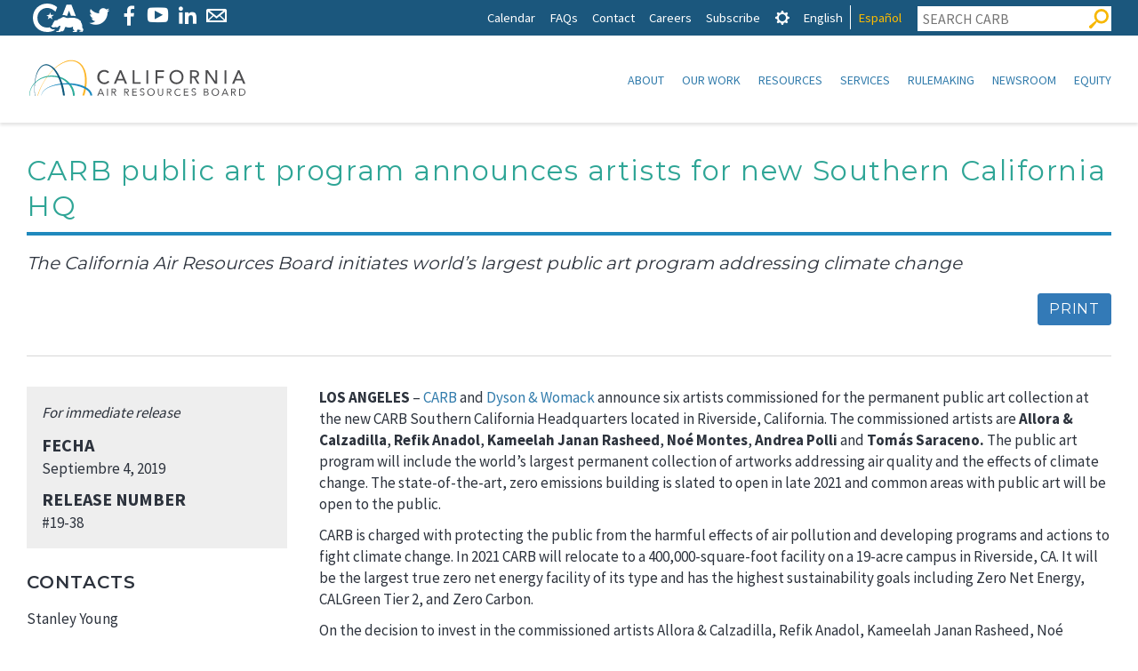

--- FILE ---
content_type: text/html; charset=UTF-8
request_url: https://ww2.arb.ca.gov/es/news/carb-public-art-program-announces-artists-new-southern-california-hq
body_size: 22856
content:

<!DOCTYPE html>
<html lang="es" dir="ltr" prefix="content: http://purl.org/rss/1.0/modules/content/  dc: http://purl.org/dc/terms/  foaf: http://xmlns.com/foaf/0.1/  og: http://ogp.me/ns#  rdfs: http://www.w3.org/2000/01/rdf-schema#  schema: http://schema.org/  sioc: http://rdfs.org/sioc/ns#  sioct: http://rdfs.org/sioc/types#  skos: http://www.w3.org/2004/02/skos/core#  xsd: http://www.w3.org/2001/XMLSchema# " class="no-js">
  <head>
    <meta charset="utf-8" />
<script async src="https://www.googletagmanager.com/gtag/js?id=G-7M1ZZPXDBL"></script>
<script>window.dataLayer = window.dataLayer || [];function gtag(){dataLayer.push(arguments)};gtag("js", new Date());gtag("set", "developer_id.dMDhkMT", true);gtag("config", "G-7M1ZZPXDBL", {"groups":"default","page_placeholder":"PLACEHOLDER_page_location"});gtag("config", "UA-19803621-1", {"groups":"default","anonymize_ip":true,"page_placeholder":"PLACEHOLDER_page_path"});</script>
<meta name="description" content="LOS ANGELES – CARB and Dyson &amp; Womack announce six artists commissioned for the permanent public art collection at the new CARB Southern California Headquarters located in Riverside, California." />
<meta name="Generator" content="Drupal 9 (https://www.drupal.org)" />
<meta name="MobileOptimized" content="width" />
<meta name="HandheldFriendly" content="true" />
<meta name="viewport" content="width=device-width, initial-scale=1.0" />
<meta property="Generator" content="Spam Master 2.64 - Real-time Protection With Firewall Security at spammaster.org." />
<meta http-equiv="x-ua-compatible" content="ie=edge" /><script type="text/javascript">(window.NREUM||(NREUM={})).init={ajax:{deny_list:["bam.nr-data.net"]},feature_flags:["soft_nav"]};(window.NREUM||(NREUM={})).loader_config={licenseKey:"NRJS-1472e90b818d916df3c",applicationID:"1725952702",browserID:"1834940457"};;/*! For license information please see nr-loader-rum-1.308.0.min.js.LICENSE.txt */
(()=>{var e,t,r={163:(e,t,r)=>{"use strict";r.d(t,{j:()=>E});var n=r(384),i=r(1741);var a=r(2555);r(860).K7.genericEvents;const s="experimental.resources",o="register",c=e=>{if(!e||"string"!=typeof e)return!1;try{document.createDocumentFragment().querySelector(e)}catch{return!1}return!0};var d=r(2614),u=r(944),l=r(8122);const f="[data-nr-mask]",g=e=>(0,l.a)(e,(()=>{const e={feature_flags:[],experimental:{allow_registered_children:!1,resources:!1},mask_selector:"*",block_selector:"[data-nr-block]",mask_input_options:{color:!1,date:!1,"datetime-local":!1,email:!1,month:!1,number:!1,range:!1,search:!1,tel:!1,text:!1,time:!1,url:!1,week:!1,textarea:!1,select:!1,password:!0}};return{ajax:{deny_list:void 0,block_internal:!0,enabled:!0,autoStart:!0},api:{get allow_registered_children(){return e.feature_flags.includes(o)||e.experimental.allow_registered_children},set allow_registered_children(t){e.experimental.allow_registered_children=t},duplicate_registered_data:!1},browser_consent_mode:{enabled:!1},distributed_tracing:{enabled:void 0,exclude_newrelic_header:void 0,cors_use_newrelic_header:void 0,cors_use_tracecontext_headers:void 0,allowed_origins:void 0},get feature_flags(){return e.feature_flags},set feature_flags(t){e.feature_flags=t},generic_events:{enabled:!0,autoStart:!0},harvest:{interval:30},jserrors:{enabled:!0,autoStart:!0},logging:{enabled:!0,autoStart:!0},metrics:{enabled:!0,autoStart:!0},obfuscate:void 0,page_action:{enabled:!0},page_view_event:{enabled:!0,autoStart:!0},page_view_timing:{enabled:!0,autoStart:!0},performance:{capture_marks:!1,capture_measures:!1,capture_detail:!0,resources:{get enabled(){return e.feature_flags.includes(s)||e.experimental.resources},set enabled(t){e.experimental.resources=t},asset_types:[],first_party_domains:[],ignore_newrelic:!0}},privacy:{cookies_enabled:!0},proxy:{assets:void 0,beacon:void 0},session:{expiresMs:d.wk,inactiveMs:d.BB},session_replay:{autoStart:!0,enabled:!1,preload:!1,sampling_rate:10,error_sampling_rate:100,collect_fonts:!1,inline_images:!1,fix_stylesheets:!0,mask_all_inputs:!0,get mask_text_selector(){return e.mask_selector},set mask_text_selector(t){c(t)?e.mask_selector="".concat(t,",").concat(f):""===t||null===t?e.mask_selector=f:(0,u.R)(5,t)},get block_class(){return"nr-block"},get ignore_class(){return"nr-ignore"},get mask_text_class(){return"nr-mask"},get block_selector(){return e.block_selector},set block_selector(t){c(t)?e.block_selector+=",".concat(t):""!==t&&(0,u.R)(6,t)},get mask_input_options(){return e.mask_input_options},set mask_input_options(t){t&&"object"==typeof t?e.mask_input_options={...t,password:!0}:(0,u.R)(7,t)}},session_trace:{enabled:!0,autoStart:!0},soft_navigations:{enabled:!0,autoStart:!0},spa:{enabled:!0,autoStart:!0},ssl:void 0,user_actions:{enabled:!0,elementAttributes:["id","className","tagName","type"]}}})());var p=r(6154),m=r(9324);let h=0;const v={buildEnv:m.F3,distMethod:m.Xs,version:m.xv,originTime:p.WN},b={consented:!1},y={appMetadata:{},get consented(){return this.session?.state?.consent||b.consented},set consented(e){b.consented=e},customTransaction:void 0,denyList:void 0,disabled:!1,harvester:void 0,isolatedBacklog:!1,isRecording:!1,loaderType:void 0,maxBytes:3e4,obfuscator:void 0,onerror:void 0,ptid:void 0,releaseIds:{},session:void 0,timeKeeper:void 0,registeredEntities:[],jsAttributesMetadata:{bytes:0},get harvestCount(){return++h}},_=e=>{const t=(0,l.a)(e,y),r=Object.keys(v).reduce((e,t)=>(e[t]={value:v[t],writable:!1,configurable:!0,enumerable:!0},e),{});return Object.defineProperties(t,r)};var w=r(5701);const x=e=>{const t=e.startsWith("http");e+="/",r.p=t?e:"https://"+e};var R=r(7836),k=r(3241);const A={accountID:void 0,trustKey:void 0,agentID:void 0,licenseKey:void 0,applicationID:void 0,xpid:void 0},S=e=>(0,l.a)(e,A),T=new Set;function E(e,t={},r,s){let{init:o,info:c,loader_config:d,runtime:u={},exposed:l=!0}=t;if(!c){const e=(0,n.pV)();o=e.init,c=e.info,d=e.loader_config}e.init=g(o||{}),e.loader_config=S(d||{}),c.jsAttributes??={},p.bv&&(c.jsAttributes.isWorker=!0),e.info=(0,a.D)(c);const f=e.init,m=[c.beacon,c.errorBeacon];T.has(e.agentIdentifier)||(f.proxy.assets&&(x(f.proxy.assets),m.push(f.proxy.assets)),f.proxy.beacon&&m.push(f.proxy.beacon),e.beacons=[...m],function(e){const t=(0,n.pV)();Object.getOwnPropertyNames(i.W.prototype).forEach(r=>{const n=i.W.prototype[r];if("function"!=typeof n||"constructor"===n)return;let a=t[r];e[r]&&!1!==e.exposed&&"micro-agent"!==e.runtime?.loaderType&&(t[r]=(...t)=>{const n=e[r](...t);return a?a(...t):n})})}(e),(0,n.US)("activatedFeatures",w.B)),u.denyList=[...f.ajax.deny_list||[],...f.ajax.block_internal?m:[]],u.ptid=e.agentIdentifier,u.loaderType=r,e.runtime=_(u),T.has(e.agentIdentifier)||(e.ee=R.ee.get(e.agentIdentifier),e.exposed=l,(0,k.W)({agentIdentifier:e.agentIdentifier,drained:!!w.B?.[e.agentIdentifier],type:"lifecycle",name:"initialize",feature:void 0,data:e.config})),T.add(e.agentIdentifier)}},384:(e,t,r)=>{"use strict";r.d(t,{NT:()=>s,US:()=>u,Zm:()=>o,bQ:()=>d,dV:()=>c,pV:()=>l});var n=r(6154),i=r(1863),a=r(1910);const s={beacon:"bam.nr-data.net",errorBeacon:"bam.nr-data.net"};function o(){return n.gm.NREUM||(n.gm.NREUM={}),void 0===n.gm.newrelic&&(n.gm.newrelic=n.gm.NREUM),n.gm.NREUM}function c(){let e=o();return e.o||(e.o={ST:n.gm.setTimeout,SI:n.gm.setImmediate||n.gm.setInterval,CT:n.gm.clearTimeout,XHR:n.gm.XMLHttpRequest,REQ:n.gm.Request,EV:n.gm.Event,PR:n.gm.Promise,MO:n.gm.MutationObserver,FETCH:n.gm.fetch,WS:n.gm.WebSocket},(0,a.i)(...Object.values(e.o))),e}function d(e,t){let r=o();r.initializedAgents??={},t.initializedAt={ms:(0,i.t)(),date:new Date},r.initializedAgents[e]=t}function u(e,t){o()[e]=t}function l(){return function(){let e=o();const t=e.info||{};e.info={beacon:s.beacon,errorBeacon:s.errorBeacon,...t}}(),function(){let e=o();const t=e.init||{};e.init={...t}}(),c(),function(){let e=o();const t=e.loader_config||{};e.loader_config={...t}}(),o()}},782:(e,t,r)=>{"use strict";r.d(t,{T:()=>n});const n=r(860).K7.pageViewTiming},860:(e,t,r)=>{"use strict";r.d(t,{$J:()=>u,K7:()=>c,P3:()=>d,XX:()=>i,Yy:()=>o,df:()=>a,qY:()=>n,v4:()=>s});const n="events",i="jserrors",a="browser/blobs",s="rum",o="browser/logs",c={ajax:"ajax",genericEvents:"generic_events",jserrors:i,logging:"logging",metrics:"metrics",pageAction:"page_action",pageViewEvent:"page_view_event",pageViewTiming:"page_view_timing",sessionReplay:"session_replay",sessionTrace:"session_trace",softNav:"soft_navigations",spa:"spa"},d={[c.pageViewEvent]:1,[c.pageViewTiming]:2,[c.metrics]:3,[c.jserrors]:4,[c.spa]:5,[c.ajax]:6,[c.sessionTrace]:7,[c.softNav]:8,[c.sessionReplay]:9,[c.logging]:10,[c.genericEvents]:11},u={[c.pageViewEvent]:s,[c.pageViewTiming]:n,[c.ajax]:n,[c.spa]:n,[c.softNav]:n,[c.metrics]:i,[c.jserrors]:i,[c.sessionTrace]:a,[c.sessionReplay]:a,[c.logging]:o,[c.genericEvents]:"ins"}},944:(e,t,r)=>{"use strict";r.d(t,{R:()=>i});var n=r(3241);function i(e,t){"function"==typeof console.debug&&(console.debug("New Relic Warning: https://github.com/newrelic/newrelic-browser-agent/blob/main/docs/warning-codes.md#".concat(e),t),(0,n.W)({agentIdentifier:null,drained:null,type:"data",name:"warn",feature:"warn",data:{code:e,secondary:t}}))}},1687:(e,t,r)=>{"use strict";r.d(t,{Ak:()=>d,Ze:()=>f,x3:()=>u});var n=r(3241),i=r(7836),a=r(3606),s=r(860),o=r(2646);const c={};function d(e,t){const r={staged:!1,priority:s.P3[t]||0};l(e),c[e].get(t)||c[e].set(t,r)}function u(e,t){e&&c[e]&&(c[e].get(t)&&c[e].delete(t),p(e,t,!1),c[e].size&&g(e))}function l(e){if(!e)throw new Error("agentIdentifier required");c[e]||(c[e]=new Map)}function f(e="",t="feature",r=!1){if(l(e),!e||!c[e].get(t)||r)return p(e,t);c[e].get(t).staged=!0,g(e)}function g(e){const t=Array.from(c[e]);t.every(([e,t])=>t.staged)&&(t.sort((e,t)=>e[1].priority-t[1].priority),t.forEach(([t])=>{c[e].delete(t),p(e,t)}))}function p(e,t,r=!0){const s=e?i.ee.get(e):i.ee,c=a.i.handlers;if(!s.aborted&&s.backlog&&c){if((0,n.W)({agentIdentifier:e,type:"lifecycle",name:"drain",feature:t}),r){const e=s.backlog[t],r=c[t];if(r){for(let t=0;e&&t<e.length;++t)m(e[t],r);Object.entries(r).forEach(([e,t])=>{Object.values(t||{}).forEach(t=>{t[0]?.on&&t[0]?.context()instanceof o.y&&t[0].on(e,t[1])})})}}s.isolatedBacklog||delete c[t],s.backlog[t]=null,s.emit("drain-"+t,[])}}function m(e,t){var r=e[1];Object.values(t[r]||{}).forEach(t=>{var r=e[0];if(t[0]===r){var n=t[1],i=e[3],a=e[2];n.apply(i,a)}})}},1738:(e,t,r)=>{"use strict";r.d(t,{U:()=>g,Y:()=>f});var n=r(3241),i=r(9908),a=r(1863),s=r(944),o=r(5701),c=r(3969),d=r(8362),u=r(860),l=r(4261);function f(e,t,r,a){const f=a||r;!f||f[e]&&f[e]!==d.d.prototype[e]||(f[e]=function(){(0,i.p)(c.xV,["API/"+e+"/called"],void 0,u.K7.metrics,r.ee),(0,n.W)({agentIdentifier:r.agentIdentifier,drained:!!o.B?.[r.agentIdentifier],type:"data",name:"api",feature:l.Pl+e,data:{}});try{return t.apply(this,arguments)}catch(e){(0,s.R)(23,e)}})}function g(e,t,r,n,s){const o=e.info;null===r?delete o.jsAttributes[t]:o.jsAttributes[t]=r,(s||null===r)&&(0,i.p)(l.Pl+n,[(0,a.t)(),t,r],void 0,"session",e.ee)}},1741:(e,t,r)=>{"use strict";r.d(t,{W:()=>a});var n=r(944),i=r(4261);class a{#e(e,...t){if(this[e]!==a.prototype[e])return this[e](...t);(0,n.R)(35,e)}addPageAction(e,t){return this.#e(i.hG,e,t)}register(e){return this.#e(i.eY,e)}recordCustomEvent(e,t){return this.#e(i.fF,e,t)}setPageViewName(e,t){return this.#e(i.Fw,e,t)}setCustomAttribute(e,t,r){return this.#e(i.cD,e,t,r)}noticeError(e,t){return this.#e(i.o5,e,t)}setUserId(e,t=!1){return this.#e(i.Dl,e,t)}setApplicationVersion(e){return this.#e(i.nb,e)}setErrorHandler(e){return this.#e(i.bt,e)}addRelease(e,t){return this.#e(i.k6,e,t)}log(e,t){return this.#e(i.$9,e,t)}start(){return this.#e(i.d3)}finished(e){return this.#e(i.BL,e)}recordReplay(){return this.#e(i.CH)}pauseReplay(){return this.#e(i.Tb)}addToTrace(e){return this.#e(i.U2,e)}setCurrentRouteName(e){return this.#e(i.PA,e)}interaction(e){return this.#e(i.dT,e)}wrapLogger(e,t,r){return this.#e(i.Wb,e,t,r)}measure(e,t){return this.#e(i.V1,e,t)}consent(e){return this.#e(i.Pv,e)}}},1863:(e,t,r)=>{"use strict";function n(){return Math.floor(performance.now())}r.d(t,{t:()=>n})},1910:(e,t,r)=>{"use strict";r.d(t,{i:()=>a});var n=r(944);const i=new Map;function a(...e){return e.every(e=>{if(i.has(e))return i.get(e);const t="function"==typeof e?e.toString():"",r=t.includes("[native code]"),a=t.includes("nrWrapper");return r||a||(0,n.R)(64,e?.name||t),i.set(e,r),r})}},2555:(e,t,r)=>{"use strict";r.d(t,{D:()=>o,f:()=>s});var n=r(384),i=r(8122);const a={beacon:n.NT.beacon,errorBeacon:n.NT.errorBeacon,licenseKey:void 0,applicationID:void 0,sa:void 0,queueTime:void 0,applicationTime:void 0,ttGuid:void 0,user:void 0,account:void 0,product:void 0,extra:void 0,jsAttributes:{},userAttributes:void 0,atts:void 0,transactionName:void 0,tNamePlain:void 0};function s(e){try{return!!e.licenseKey&&!!e.errorBeacon&&!!e.applicationID}catch(e){return!1}}const o=e=>(0,i.a)(e,a)},2614:(e,t,r)=>{"use strict";r.d(t,{BB:()=>s,H3:()=>n,g:()=>d,iL:()=>c,tS:()=>o,uh:()=>i,wk:()=>a});const n="NRBA",i="SESSION",a=144e5,s=18e5,o={STARTED:"session-started",PAUSE:"session-pause",RESET:"session-reset",RESUME:"session-resume",UPDATE:"session-update"},c={SAME_TAB:"same-tab",CROSS_TAB:"cross-tab"},d={OFF:0,FULL:1,ERROR:2}},2646:(e,t,r)=>{"use strict";r.d(t,{y:()=>n});class n{constructor(e){this.contextId=e}}},2843:(e,t,r)=>{"use strict";r.d(t,{G:()=>a,u:()=>i});var n=r(3878);function i(e,t=!1,r,i){(0,n.DD)("visibilitychange",function(){if(t)return void("hidden"===document.visibilityState&&e());e(document.visibilityState)},r,i)}function a(e,t,r){(0,n.sp)("pagehide",e,t,r)}},3241:(e,t,r)=>{"use strict";r.d(t,{W:()=>a});var n=r(6154);const i="newrelic";function a(e={}){try{n.gm.dispatchEvent(new CustomEvent(i,{detail:e}))}catch(e){}}},3606:(e,t,r)=>{"use strict";r.d(t,{i:()=>a});var n=r(9908);a.on=s;var i=a.handlers={};function a(e,t,r,a){s(a||n.d,i,e,t,r)}function s(e,t,r,i,a){a||(a="feature"),e||(e=n.d);var s=t[a]=t[a]||{};(s[r]=s[r]||[]).push([e,i])}},3878:(e,t,r)=>{"use strict";function n(e,t){return{capture:e,passive:!1,signal:t}}function i(e,t,r=!1,i){window.addEventListener(e,t,n(r,i))}function a(e,t,r=!1,i){document.addEventListener(e,t,n(r,i))}r.d(t,{DD:()=>a,jT:()=>n,sp:()=>i})},3969:(e,t,r)=>{"use strict";r.d(t,{TZ:()=>n,XG:()=>o,rs:()=>i,xV:()=>s,z_:()=>a});const n=r(860).K7.metrics,i="sm",a="cm",s="storeSupportabilityMetrics",o="storeEventMetrics"},4234:(e,t,r)=>{"use strict";r.d(t,{W:()=>a});var n=r(7836),i=r(1687);class a{constructor(e,t){this.agentIdentifier=e,this.ee=n.ee.get(e),this.featureName=t,this.blocked=!1}deregisterDrain(){(0,i.x3)(this.agentIdentifier,this.featureName)}}},4261:(e,t,r)=>{"use strict";r.d(t,{$9:()=>d,BL:()=>o,CH:()=>g,Dl:()=>_,Fw:()=>y,PA:()=>h,Pl:()=>n,Pv:()=>k,Tb:()=>l,U2:()=>a,V1:()=>R,Wb:()=>x,bt:()=>b,cD:()=>v,d3:()=>w,dT:()=>c,eY:()=>p,fF:()=>f,hG:()=>i,k6:()=>s,nb:()=>m,o5:()=>u});const n="api-",i="addPageAction",a="addToTrace",s="addRelease",o="finished",c="interaction",d="log",u="noticeError",l="pauseReplay",f="recordCustomEvent",g="recordReplay",p="register",m="setApplicationVersion",h="setCurrentRouteName",v="setCustomAttribute",b="setErrorHandler",y="setPageViewName",_="setUserId",w="start",x="wrapLogger",R="measure",k="consent"},5289:(e,t,r)=>{"use strict";r.d(t,{GG:()=>s,Qr:()=>c,sB:()=>o});var n=r(3878),i=r(6389);function a(){return"undefined"==typeof document||"complete"===document.readyState}function s(e,t){if(a())return e();const r=(0,i.J)(e),s=setInterval(()=>{a()&&(clearInterval(s),r())},500);(0,n.sp)("load",r,t)}function o(e){if(a())return e();(0,n.DD)("DOMContentLoaded",e)}function c(e){if(a())return e();(0,n.sp)("popstate",e)}},5607:(e,t,r)=>{"use strict";r.d(t,{W:()=>n});const n=(0,r(9566).bz)()},5701:(e,t,r)=>{"use strict";r.d(t,{B:()=>a,t:()=>s});var n=r(3241);const i=new Set,a={};function s(e,t){const r=t.agentIdentifier;a[r]??={},e&&"object"==typeof e&&(i.has(r)||(t.ee.emit("rumresp",[e]),a[r]=e,i.add(r),(0,n.W)({agentIdentifier:r,loaded:!0,drained:!0,type:"lifecycle",name:"load",feature:void 0,data:e})))}},6154:(e,t,r)=>{"use strict";r.d(t,{OF:()=>c,RI:()=>i,WN:()=>u,bv:()=>a,eN:()=>l,gm:()=>s,mw:()=>o,sb:()=>d});var n=r(1863);const i="undefined"!=typeof window&&!!window.document,a="undefined"!=typeof WorkerGlobalScope&&("undefined"!=typeof self&&self instanceof WorkerGlobalScope&&self.navigator instanceof WorkerNavigator||"undefined"!=typeof globalThis&&globalThis instanceof WorkerGlobalScope&&globalThis.navigator instanceof WorkerNavigator),s=i?window:"undefined"!=typeof WorkerGlobalScope&&("undefined"!=typeof self&&self instanceof WorkerGlobalScope&&self||"undefined"!=typeof globalThis&&globalThis instanceof WorkerGlobalScope&&globalThis),o=Boolean("hidden"===s?.document?.visibilityState),c=/iPad|iPhone|iPod/.test(s.navigator?.userAgent),d=c&&"undefined"==typeof SharedWorker,u=((()=>{const e=s.navigator?.userAgent?.match(/Firefox[/\s](\d+\.\d+)/);Array.isArray(e)&&e.length>=2&&e[1]})(),Date.now()-(0,n.t)()),l=()=>"undefined"!=typeof PerformanceNavigationTiming&&s?.performance?.getEntriesByType("navigation")?.[0]?.responseStart},6389:(e,t,r)=>{"use strict";function n(e,t=500,r={}){const n=r?.leading||!1;let i;return(...r)=>{n&&void 0===i&&(e.apply(this,r),i=setTimeout(()=>{i=clearTimeout(i)},t)),n||(clearTimeout(i),i=setTimeout(()=>{e.apply(this,r)},t))}}function i(e){let t=!1;return(...r)=>{t||(t=!0,e.apply(this,r))}}r.d(t,{J:()=>i,s:()=>n})},6630:(e,t,r)=>{"use strict";r.d(t,{T:()=>n});const n=r(860).K7.pageViewEvent},7699:(e,t,r)=>{"use strict";r.d(t,{It:()=>a,KC:()=>o,No:()=>i,qh:()=>s});var n=r(860);const i=16e3,a=1e6,s="SESSION_ERROR",o={[n.K7.logging]:!0,[n.K7.genericEvents]:!1,[n.K7.jserrors]:!1,[n.K7.ajax]:!1}},7836:(e,t,r)=>{"use strict";r.d(t,{P:()=>o,ee:()=>c});var n=r(384),i=r(8990),a=r(2646),s=r(5607);const o="nr@context:".concat(s.W),c=function e(t,r){var n={},s={},u={},l=!1;try{l=16===r.length&&d.initializedAgents?.[r]?.runtime.isolatedBacklog}catch(e){}var f={on:p,addEventListener:p,removeEventListener:function(e,t){var r=n[e];if(!r)return;for(var i=0;i<r.length;i++)r[i]===t&&r.splice(i,1)},emit:function(e,r,n,i,a){!1!==a&&(a=!0);if(c.aborted&&!i)return;t&&a&&t.emit(e,r,n);var o=g(n);m(e).forEach(e=>{e.apply(o,r)});var d=v()[s[e]];d&&d.push([f,e,r,o]);return o},get:h,listeners:m,context:g,buffer:function(e,t){const r=v();if(t=t||"feature",f.aborted)return;Object.entries(e||{}).forEach(([e,n])=>{s[n]=t,t in r||(r[t]=[])})},abort:function(){f._aborted=!0,Object.keys(f.backlog).forEach(e=>{delete f.backlog[e]})},isBuffering:function(e){return!!v()[s[e]]},debugId:r,backlog:l?{}:t&&"object"==typeof t.backlog?t.backlog:{},isolatedBacklog:l};return Object.defineProperty(f,"aborted",{get:()=>{let e=f._aborted||!1;return e||(t&&(e=t.aborted),e)}}),f;function g(e){return e&&e instanceof a.y?e:e?(0,i.I)(e,o,()=>new a.y(o)):new a.y(o)}function p(e,t){n[e]=m(e).concat(t)}function m(e){return n[e]||[]}function h(t){return u[t]=u[t]||e(f,t)}function v(){return f.backlog}}(void 0,"globalEE"),d=(0,n.Zm)();d.ee||(d.ee=c)},8122:(e,t,r)=>{"use strict";r.d(t,{a:()=>i});var n=r(944);function i(e,t){try{if(!e||"object"!=typeof e)return(0,n.R)(3);if(!t||"object"!=typeof t)return(0,n.R)(4);const r=Object.create(Object.getPrototypeOf(t),Object.getOwnPropertyDescriptors(t)),a=0===Object.keys(r).length?e:r;for(let s in a)if(void 0!==e[s])try{if(null===e[s]){r[s]=null;continue}Array.isArray(e[s])&&Array.isArray(t[s])?r[s]=Array.from(new Set([...e[s],...t[s]])):"object"==typeof e[s]&&"object"==typeof t[s]?r[s]=i(e[s],t[s]):r[s]=e[s]}catch(e){r[s]||(0,n.R)(1,e)}return r}catch(e){(0,n.R)(2,e)}}},8362:(e,t,r)=>{"use strict";r.d(t,{d:()=>a});var n=r(9566),i=r(1741);class a extends i.W{agentIdentifier=(0,n.LA)(16)}},8374:(e,t,r)=>{r.nc=(()=>{try{return document?.currentScript?.nonce}catch(e){}return""})()},8990:(e,t,r)=>{"use strict";r.d(t,{I:()=>i});var n=Object.prototype.hasOwnProperty;function i(e,t,r){if(n.call(e,t))return e[t];var i=r();if(Object.defineProperty&&Object.keys)try{return Object.defineProperty(e,t,{value:i,writable:!0,enumerable:!1}),i}catch(e){}return e[t]=i,i}},9324:(e,t,r)=>{"use strict";r.d(t,{F3:()=>i,Xs:()=>a,xv:()=>n});const n="1.308.0",i="PROD",a="CDN"},9566:(e,t,r)=>{"use strict";r.d(t,{LA:()=>o,bz:()=>s});var n=r(6154);const i="xxxxxxxx-xxxx-4xxx-yxxx-xxxxxxxxxxxx";function a(e,t){return e?15&e[t]:16*Math.random()|0}function s(){const e=n.gm?.crypto||n.gm?.msCrypto;let t,r=0;return e&&e.getRandomValues&&(t=e.getRandomValues(new Uint8Array(30))),i.split("").map(e=>"x"===e?a(t,r++).toString(16):"y"===e?(3&a()|8).toString(16):e).join("")}function o(e){const t=n.gm?.crypto||n.gm?.msCrypto;let r,i=0;t&&t.getRandomValues&&(r=t.getRandomValues(new Uint8Array(e)));const s=[];for(var o=0;o<e;o++)s.push(a(r,i++).toString(16));return s.join("")}},9908:(e,t,r)=>{"use strict";r.d(t,{d:()=>n,p:()=>i});var n=r(7836).ee.get("handle");function i(e,t,r,i,a){a?(a.buffer([e],i),a.emit(e,t,r)):(n.buffer([e],i),n.emit(e,t,r))}}},n={};function i(e){var t=n[e];if(void 0!==t)return t.exports;var a=n[e]={exports:{}};return r[e](a,a.exports,i),a.exports}i.m=r,i.d=(e,t)=>{for(var r in t)i.o(t,r)&&!i.o(e,r)&&Object.defineProperty(e,r,{enumerable:!0,get:t[r]})},i.f={},i.e=e=>Promise.all(Object.keys(i.f).reduce((t,r)=>(i.f[r](e,t),t),[])),i.u=e=>"nr-rum-1.308.0.min.js",i.o=(e,t)=>Object.prototype.hasOwnProperty.call(e,t),e={},t="NRBA-1.308.0.PROD:",i.l=(r,n,a,s)=>{if(e[r])e[r].push(n);else{var o,c;if(void 0!==a)for(var d=document.getElementsByTagName("script"),u=0;u<d.length;u++){var l=d[u];if(l.getAttribute("src")==r||l.getAttribute("data-webpack")==t+a){o=l;break}}if(!o){c=!0;var f={296:"sha512-+MIMDsOcckGXa1EdWHqFNv7P+JUkd5kQwCBr3KE6uCvnsBNUrdSt4a/3/L4j4TxtnaMNjHpza2/erNQbpacJQA=="};(o=document.createElement("script")).charset="utf-8",i.nc&&o.setAttribute("nonce",i.nc),o.setAttribute("data-webpack",t+a),o.src=r,0!==o.src.indexOf(window.location.origin+"/")&&(o.crossOrigin="anonymous"),f[s]&&(o.integrity=f[s])}e[r]=[n];var g=(t,n)=>{o.onerror=o.onload=null,clearTimeout(p);var i=e[r];if(delete e[r],o.parentNode&&o.parentNode.removeChild(o),i&&i.forEach(e=>e(n)),t)return t(n)},p=setTimeout(g.bind(null,void 0,{type:"timeout",target:o}),12e4);o.onerror=g.bind(null,o.onerror),o.onload=g.bind(null,o.onload),c&&document.head.appendChild(o)}},i.r=e=>{"undefined"!=typeof Symbol&&Symbol.toStringTag&&Object.defineProperty(e,Symbol.toStringTag,{value:"Module"}),Object.defineProperty(e,"__esModule",{value:!0})},i.p="https://js-agent.newrelic.com/",(()=>{var e={374:0,840:0};i.f.j=(t,r)=>{var n=i.o(e,t)?e[t]:void 0;if(0!==n)if(n)r.push(n[2]);else{var a=new Promise((r,i)=>n=e[t]=[r,i]);r.push(n[2]=a);var s=i.p+i.u(t),o=new Error;i.l(s,r=>{if(i.o(e,t)&&(0!==(n=e[t])&&(e[t]=void 0),n)){var a=r&&("load"===r.type?"missing":r.type),s=r&&r.target&&r.target.src;o.message="Loading chunk "+t+" failed: ("+a+": "+s+")",o.name="ChunkLoadError",o.type=a,o.request=s,n[1](o)}},"chunk-"+t,t)}};var t=(t,r)=>{var n,a,[s,o,c]=r,d=0;if(s.some(t=>0!==e[t])){for(n in o)i.o(o,n)&&(i.m[n]=o[n]);if(c)c(i)}for(t&&t(r);d<s.length;d++)a=s[d],i.o(e,a)&&e[a]&&e[a][0](),e[a]=0},r=self["webpackChunk:NRBA-1.308.0.PROD"]=self["webpackChunk:NRBA-1.308.0.PROD"]||[];r.forEach(t.bind(null,0)),r.push=t.bind(null,r.push.bind(r))})(),(()=>{"use strict";i(8374);var e=i(8362),t=i(860);const r=Object.values(t.K7);var n=i(163);var a=i(9908),s=i(1863),o=i(4261),c=i(1738);var d=i(1687),u=i(4234),l=i(5289),f=i(6154),g=i(944),p=i(384);const m=e=>f.RI&&!0===e?.privacy.cookies_enabled;function h(e){return!!(0,p.dV)().o.MO&&m(e)&&!0===e?.session_trace.enabled}var v=i(6389),b=i(7699);class y extends u.W{constructor(e,t){super(e.agentIdentifier,t),this.agentRef=e,this.abortHandler=void 0,this.featAggregate=void 0,this.loadedSuccessfully=void 0,this.onAggregateImported=new Promise(e=>{this.loadedSuccessfully=e}),this.deferred=Promise.resolve(),!1===e.init[this.featureName].autoStart?this.deferred=new Promise((t,r)=>{this.ee.on("manual-start-all",(0,v.J)(()=>{(0,d.Ak)(e.agentIdentifier,this.featureName),t()}))}):(0,d.Ak)(e.agentIdentifier,t)}importAggregator(e,t,r={}){if(this.featAggregate)return;const n=async()=>{let n;await this.deferred;try{if(m(e.init)){const{setupAgentSession:t}=await i.e(296).then(i.bind(i,3305));n=t(e)}}catch(e){(0,g.R)(20,e),this.ee.emit("internal-error",[e]),(0,a.p)(b.qh,[e],void 0,this.featureName,this.ee)}try{if(!this.#t(this.featureName,n,e.init))return(0,d.Ze)(this.agentIdentifier,this.featureName),void this.loadedSuccessfully(!1);const{Aggregate:i}=await t();this.featAggregate=new i(e,r),e.runtime.harvester.initializedAggregates.push(this.featAggregate),this.loadedSuccessfully(!0)}catch(e){(0,g.R)(34,e),this.abortHandler?.(),(0,d.Ze)(this.agentIdentifier,this.featureName,!0),this.loadedSuccessfully(!1),this.ee&&this.ee.abort()}};f.RI?(0,l.GG)(()=>n(),!0):n()}#t(e,r,n){if(this.blocked)return!1;switch(e){case t.K7.sessionReplay:return h(n)&&!!r;case t.K7.sessionTrace:return!!r;default:return!0}}}var _=i(6630),w=i(2614),x=i(3241);class R extends y{static featureName=_.T;constructor(e){var t;super(e,_.T),this.setupInspectionEvents(e.agentIdentifier),t=e,(0,c.Y)(o.Fw,function(e,r){"string"==typeof e&&("/"!==e.charAt(0)&&(e="/"+e),t.runtime.customTransaction=(r||"http://custom.transaction")+e,(0,a.p)(o.Pl+o.Fw,[(0,s.t)()],void 0,void 0,t.ee))},t),this.importAggregator(e,()=>i.e(296).then(i.bind(i,3943)))}setupInspectionEvents(e){const t=(t,r)=>{t&&(0,x.W)({agentIdentifier:e,timeStamp:t.timeStamp,loaded:"complete"===t.target.readyState,type:"window",name:r,data:t.target.location+""})};(0,l.sB)(e=>{t(e,"DOMContentLoaded")}),(0,l.GG)(e=>{t(e,"load")}),(0,l.Qr)(e=>{t(e,"navigate")}),this.ee.on(w.tS.UPDATE,(t,r)=>{(0,x.W)({agentIdentifier:e,type:"lifecycle",name:"session",data:r})})}}class k extends e.d{constructor(e){var t;(super(),f.gm)?(this.features={},(0,p.bQ)(this.agentIdentifier,this),this.desiredFeatures=new Set(e.features||[]),this.desiredFeatures.add(R),(0,n.j)(this,e,e.loaderType||"agent"),t=this,(0,c.Y)(o.cD,function(e,r,n=!1){if("string"==typeof e){if(["string","number","boolean"].includes(typeof r)||null===r)return(0,c.U)(t,e,r,o.cD,n);(0,g.R)(40,typeof r)}else(0,g.R)(39,typeof e)},t),function(e){(0,c.Y)(o.Dl,function(t,r=!1){if("string"!=typeof t&&null!==t)return void(0,g.R)(41,typeof t);const n=e.info.jsAttributes["enduser.id"];r&&null!=n&&n!==t?(0,a.p)(o.Pl+"setUserIdAndResetSession",[t],void 0,"session",e.ee):(0,c.U)(e,"enduser.id",t,o.Dl,!0)},e)}(this),function(e){(0,c.Y)(o.nb,function(t){if("string"==typeof t||null===t)return(0,c.U)(e,"application.version",t,o.nb,!1);(0,g.R)(42,typeof t)},e)}(this),function(e){(0,c.Y)(o.d3,function(){e.ee.emit("manual-start-all")},e)}(this),function(e){(0,c.Y)(o.Pv,function(t=!0){if("boolean"==typeof t){if((0,a.p)(o.Pl+o.Pv,[t],void 0,"session",e.ee),e.runtime.consented=t,t){const t=e.features.page_view_event;t.onAggregateImported.then(e=>{const r=t.featAggregate;e&&!r.sentRum&&r.sendRum()})}}else(0,g.R)(65,typeof t)},e)}(this),this.run()):(0,g.R)(21)}get config(){return{info:this.info,init:this.init,loader_config:this.loader_config,runtime:this.runtime}}get api(){return this}run(){try{const e=function(e){const t={};return r.forEach(r=>{t[r]=!!e[r]?.enabled}),t}(this.init),n=[...this.desiredFeatures];n.sort((e,r)=>t.P3[e.featureName]-t.P3[r.featureName]),n.forEach(r=>{if(!e[r.featureName]&&r.featureName!==t.K7.pageViewEvent)return;if(r.featureName===t.K7.spa)return void(0,g.R)(67);const n=function(e){switch(e){case t.K7.ajax:return[t.K7.jserrors];case t.K7.sessionTrace:return[t.K7.ajax,t.K7.pageViewEvent];case t.K7.sessionReplay:return[t.K7.sessionTrace];case t.K7.pageViewTiming:return[t.K7.pageViewEvent];default:return[]}}(r.featureName).filter(e=>!(e in this.features));n.length>0&&(0,g.R)(36,{targetFeature:r.featureName,missingDependencies:n}),this.features[r.featureName]=new r(this)})}catch(e){(0,g.R)(22,e);for(const e in this.features)this.features[e].abortHandler?.();const t=(0,p.Zm)();delete t.initializedAgents[this.agentIdentifier]?.features,delete this.sharedAggregator;return t.ee.get(this.agentIdentifier).abort(),!1}}}var A=i(2843),S=i(782);class T extends y{static featureName=S.T;constructor(e){super(e,S.T),f.RI&&((0,A.u)(()=>(0,a.p)("docHidden",[(0,s.t)()],void 0,S.T,this.ee),!0),(0,A.G)(()=>(0,a.p)("winPagehide",[(0,s.t)()],void 0,S.T,this.ee)),this.importAggregator(e,()=>i.e(296).then(i.bind(i,2117))))}}var E=i(3969);class I extends y{static featureName=E.TZ;constructor(e){super(e,E.TZ),f.RI&&document.addEventListener("securitypolicyviolation",e=>{(0,a.p)(E.xV,["Generic/CSPViolation/Detected"],void 0,this.featureName,this.ee)}),this.importAggregator(e,()=>i.e(296).then(i.bind(i,9623)))}}new k({features:[R,T,I],loaderType:"lite"})})()})();</script>
<link rel="alternate" hreflang="en" href="https://ww2.arb.ca.gov/news/carb-public-art-program-announces-artists-new-southern-california-hq" />
<link rel="alternate" hreflang="es" href="https://ww2.arb.ca.gov/es/news/carb-public-art-program-announces-artists-new-southern-california-hq" />
<link rel="canonical" href="https://ww2.arb.ca.gov/news/carb-public-art-program-announces-artists-new-southern-california-hq" />
<link rel="shortlink" href="https://ww2.arb.ca.gov/node/3993" />
<script src="/sites/default/files/google_tag/google_tag/primary/google_tag.script.js?t9mw35" defer></script>

    <title>CARB public art program announces artists for new Southern California HQ | California Air Resources Board</title>
    <link rel="stylesheet" media="all" href="/sites/default/files/css/css_Umc6zY2fDmn7TYFAPkpgyhr-0Q4hFmDJLrJvqROVEN0.css" />
<link rel="stylesheet" media="all" href="/sites/default/files/css/css_P8gCapOcdwdWCothaIppq--ypZk69J2y3qh0DYo_KqE.css" />
<link rel="stylesheet" media="all" href="//fonts.googleapis.com/css?family=Source+Sans+Pro:300,400,700|Montserrat:300,400,600,700" />
<link rel="stylesheet" media="all" href="/sites/default/files/css/css_8D9qn6-G8GBoWgVlFjFc2aAOUc8iTCUMQp-yb_9zLcU.css" />
<link rel="stylesheet" media="all" href="/sites/default/files/css/css_6PKpJto_CwsM2kM1MbMhoFuZyD9DDFFHuBt7ih5QhV8.css" />

    <script src="/core/misc/modernizr-additional-tests.js?v=3.11.7"></script>
<script src="/sites/default/files/js/js_nyahCu1Or6QwD6PrRlFtc3Np9FjUEqwbr70zD3X4qMg.js"></script>

    <link rel="apple-touch-icon" sizes="180x180" href="/apple-touch-icon.png">
    <link rel="icon" type="image/png" sizes="32x32" href="/favicon-32x32.png">
    <link rel="icon" type="image/png" sizes="16x16" href="/favicon-16x16.png">
    <link rel="manifest" href="/manifest.json">
    <link rel="mask-icon" href="/safari-pinned-tab.svg" color="#5bbad5">
    <meta name="theme-color" content="#ffffff">
  </head>
  <body class="path-node not-front page--node-type-news-release">
    <noscript><iframe src="https://www.googletagmanager.com/ns.html?id=GTM-NJCPHJG" height="0" width="0" style="display:none;visibility:hidden"></iframe></noscript>
      <div class="dialog-off-canvas-main-canvas" data-off-canvas-main-canvas>
    

<header id="header" class="global-header fixed" role="banner">
  <div class="skiplinks">
    <a href="#main-content" class="skiplinks__link visually-hidden focusable">Pasar al contenido principal</a>
  </div>
  <div class="site-settings section section--standout collapse collapsed" role="alert" id="siteSettings">
    <div class="container p-y">
      <button type="button" class="close" data-toggle="collapse" data-target="#siteSettings" aria-expanded="false" aria-controls="siteSettings" aria-label="Close"><span aria-hidden="true">&times;</span><span class="visually-hidden">Display Settings</span></button>
        <div class="btn-group btn-group-justified-sm p-r-sm" role="group" aria-label="contrastMode">
          <div class="btn-group"><button type="button" class="btn btn--primary disableHighContrastMode">Predeterminado</button></div>
          <div class="btn-group"><button type="button" class="btn btn--primary enableHighContrastMode">High Contrast</button></div>
        </div>
        <div class="btn-group p-r-sm" role="group" aria-label="textSizeMode">
          <div class="btn-group"><button type="button" class="btn btn--primary resetTextSize">Restablecer</button></div>
          <div class="btn-group"><button type="button" class="btn btn--primary increaseTextSize"><span class="hidden-xs">Increase Font Size</span><span class="visible-xs">Font <small class="ca-gov-icon-plus-line"></small></span></button></div>
          <div class="btn-group"><button type="button" class="btn btn--primary decreaseTextSize"><span class="hidden-xs">Decrease Font Size</span><span class="visible-xs">Font <small class="ca-gov-icon-minus-line"></small></span></button></div>
        </div>
      </div>
  </div>
  <div class="utility-header">
    <div class="container">
      <div class="utility-header__first">
      <div id="block-gesso-arb-social-header" class="block block--carb-social-links">
  
    
      <div class="block__content">
      <ul class="social-media-links utility-links"><li><a href="https://twitter.com/AirResources" class="ca-gov-icon-twitter" tabindex="0">
            <span>twitter</span>
          </a></li><li><a href="https://www.facebook.com/people/California-Air-Resources-Board/100087562832527/" class="ca-gov-icon-facebook" tabindex="0">
            <span>facebook</span>
          </a></li><li><a href="https://www.youtube.com/user/calairinfo" class="ca-gov-icon-youtube" tabindex="0">
            <span>youtube</span>
          </a></li><li><a href="https://www.linkedin.com/company/california-air-resources-board" class="ca-gov-icon-linkedin" tabindex="0">
            <span>linkedin</span>
          </a></li><li><a href="https://public.govdelivery.com/accounts/CARB/subscriber/new?topic_id=listserv" class="ca-gov-icon-email" tabindex="0">
            <span>email</span>
          </a></li></ul>
    </div>
  </div>

      </div>
      <div class="utility-header__second">
        <div class="site-search">
  <form action="/es/search/site" method="get" id="search-block-form" accept-charset="UTF-8">
    <div class="spammaster-honey form-wrapper js-form-wrapper" style="display: none !important;"><input autocomplete="off" data-drupal-selector="edit-spammaster-extra-field-1" aria-describedby="edit-spammaster-extra-field-1--description" type="text" id="edit-spammaster-extra-field-1" name="spammaster_extra_field_1" value="" size="60" maxlength="128" class="form-item__text">
</div>
  <div class="spammaster-honey form-wrapper js-form-wrapper" style="display: none !important;"><input autocomplete="off" data-drupal-selector="edit-spammaster-extra-field-2" aria-describedby="edit-spammaster-extra-field-2--description" type="text" id="edit-spammaster-extra-field-2" name="spammaster_extra_field_2" value="" size="60" maxlength="128" class="form-item__text">
</div>
<div class="form-item form-item--textfield form-item--id-keys js-form-item js-form-type-textfield js-form-item-keys has-no-label">
      <label for="edit-keys" class="form-item__label visually-hidden">
    Buscar
      </label>
        <input title="Escriba lo que quiere buscar." data-drupal-selector="edit-keys" type="text" id="edit-keys" name="keys" value="" size="30" maxlength="128" class="form-item__text">

        </div>
<div class="form-item form-item--textfield form-item--id-spammaster-page js-form-item js-form-type-textfield js-form-item-spammaster-page has-no-label is-disabled">
        <input class="spammaster-honey form-item__text" style="display: none !important;" data-drupal-selector="edit-spammaster-page" disabled="disabled" type="text" id="edit-spammaster-page" name="spammaster_page" value="form" size="60" maxlength="128">

        </div>
  <div data-drupal-selector="edit-actions" class="form-actions form-wrapper js-form-wrapper" id="edit-actions"><input data-drupal-selector="edit-submit" type="submit" id="edit-submit" value="Buscar" class="button js-form-submit">
</div>

</form>

</div>

      </div>
      <div class="utility-header__third">
        <div class="settings-links">
  
    <ul><li><a href="/es/events" data-drupal-link-system-path="events">Calendar</a></li><li><a href="/es/frequently-asked-questions" data-drupal-link-system-path="node/196">FAQs</a></li><li><a href="https://ww2.arb.ca.gov/contact-us">Contact</a></li><li><a href="https://ww2.arb.ca.gov/careers">Careers</a></li><li><a href="https://public.govdelivery.com/accounts/CARB/subscriber/new?topic_id=listserv">Subscribe</a></li><li><a role="button" data-toggle="collapse" href="#siteSettings" aria-expanded="false" aria-controls="siteSettings"><span class="ca-gov-icon-gear" aria-hidden="true"></span><span class="visually-hidden">Display Settings</span></a></li></ul>


</div>

        <div class="language-switcher-language-url block block--language-switcher" id="block-gesso-languageswitcher" role="navigation">
  
    
      <div class="block__content">
      <ul class="links"><li hreflang="en" data-drupal-link-system-path="node/3993" class="en"><a href="/news/carb-public-art-program-announces-artists-new-southern-california-hq" class="language-link" hreflang="en" data-drupal-link-system-path="node/3993">English</a></li><li hreflang="es" data-drupal-link-system-path="node/3993" class="es is-active"><a href="/es/news/carb-public-art-program-announces-artists-new-southern-california-hq" class="language-link active is-active" hreflang="es" data-drupal-link-system-path="node/3993">Español</a></li></ul>
    </div>
  </div>

      </div>
    </div>
  </div>
  <div class="branding">
    <div class="header-cagov-logo"><a href="http://www.ca.gov/"><img src="/themes/gesso/cagov/images/Ca-Gov-Logo-Gold.svg" alt="California Gov" /></a></div>
    <div class="branding__main">
      <div class="branding__banner">
        <a class="site-name" href="/es" title="Inicio" rel="home">
  <h1 class="site-name__text">California Air Resources Board</h1>
</a>

      </div>
      <div class="branding__menu">
        <nav role="navigation" aria-labelledby="block-gesso-main-menu-label">
          
  <h2 class="visually-hidden" id="block-gesso-main-menu-label">Main navigation</h2>
  

      
        <ul class="nav nav--main"><li class="nav__item is-collapsed"><a href="/es/about" class="nav__link is-collapsed" data-drupal-link-system-path="node/193">About</a></li><li class="nav__item is-collapsed"><a href="/es/our-work" class="nav__link is-collapsed" data-drupal-link-system-path="node/63">Our Work</a></li><li class="nav__item is-collapsed"><a href="/es/resources" class="nav__link is-collapsed" data-drupal-link-system-path="node/198">Resources</a></li><li class="nav__item"><a href="/es/services" class="nav__link" data-drupal-link-system-path="node/3036">Services</a></li><li class="nav__item"><a href="/es/rulemaking" class="nav__link" data-drupal-link-system-path="node/317">Rulemaking</a></li><li class="nav__item"><a href="/es/news" class="nav__link" data-drupal-link-system-path="node/97">Newsroom</a></li><li class="nav__item"><a href="/es/equidad" class="nav__link" data-drupal-link-system-path="node/26701">Equity</a></li></ul>  


  </nav>

      </div>
    </div>
  </div>
</header>

<div id="main-content" class="main-content">
  <main class="main-primary">
  
      <div class="region-highlighted">
  <div class="container">    <div data-drupal-messages-fallback class="hidden"></div>

  </div></div>

        
  
  <div class="region-content">
        
<article data-history-node-id="3993" role="article" lang="en" about="/news/carb-public-art-program-announces-artists-new-southern-california-hq" class="node node--type-news-release node--display-mode-full">

  
  <section class="section">
    <div class="container">
      <div class="section-header section-header--page-title">
        <h2><span>CARB public art program announces artists for new Southern California HQ</span>
</h2>
      </div>
              <div class="lead"><em>  The California Air Resources Board initiates world’s largest public art program addressing climate change</em></div>
      	  <div class="section-header__back">
          <a href="/es/news/carb-public-art-program-announces-artists-new-southern-california-hq/printable/print" target="_blank" aria-describedby="audioeye_new_window_message" class="btn btn--primary">Print</a>
        </div>
    </div>
  </section>

  <div class="container">
    <div class="l-sidebars has-border">
      <div class="l-sidebars__sidebar">

                  <div class="block block--solid">
            <div class="block__content">
              <p><em>For immediate release</em></p>
                              <div class="field field--emphasized">
                  <div class="field__label">Fecha</div>
                  <div class="field__content"><time datetime="2019-09-04T17:47:25Z">Septiembre 4, 2019</time>
</div>
                </div>
                                            <div class="field  field--emphasized">
                  <div class="field__label">Release Number</div>
                  <div class="field__content">#19-38</div>
                </div>
                          </div>
          </div>
        
                  <div class="block block--divider">
            <h2 class="block__title">Contacts</h2>
            <div class="block__content">
              <div class="view view--contact-list">
                <div class="view__content">
                                      <div class="view__row">
                      <div class="paragraph paragraph--type-contact paragraph--display-mode-default">
      <div class="field">  Stanley Young</div>
        <div class="field field--uppercase">  Office of Communications</div>
        <div class="field">  <a href="mailto:stanley.young@arb.ca.gov">stanley.young@arb.ca.gov</a></div>
        <div class="field">  <a href="tel:+1-916-322-2990">(916) 322-2990</a></div>
  </div>
                     </div>
                                      <div class="view__row">
                      <div class="paragraph paragraph--type-contact paragraph--display-mode-default">
      <div class="field">  Danielle Smith</div>
        <div class="field field--uppercase">  FRAMEWORK</div>
        <div class="field">  <a href="mailto:danielle@frameworksf.com">danielle@frameworksf.com</a></div>
        <div class="field">  <a href="tel:+1-415-860-0767">(415) 860-0767</a></div>
  </div>
                     </div>
                                      <div class="view__row">
                      <div class="paragraph paragraph--type-contact paragraph--display-mode-default">
      <div class="field">  danielle@frameworksf.com</div>
        <div class="field field--uppercase">  FRAMEWORK</div>
        <div class="field">  <a href="mailto:kimberly@frameworksf.com">kimberly@frameworksf.com</a></div>
        <div class="field">  <a href="tel:+1-415-305-0830">(415) 305-0830</a></div>
  </div>
                     </div>
                                  </div>
              </div>
            </div>
          </div>
        
        
      </div>
      <div class="l-sidebars__main">

                  <section class="section section--no-top-padding">
            <div class="container">
                <p><strong>LOS ANGELES </strong>– <a href="//ww2.arb.ca.gov/homepage">CARB</a> and <a href="http://www.dysonwomack.com/">Dyson &amp; Womack</a> announce six artists commissioned for the permanent public art collection at the new CARB Southern California Headquarters located in Riverside, California. The commissioned artists are <strong>Allora &amp; Calzadilla</strong>, <strong>Refik Anadol</strong>, <strong>Kameelah Janan Rasheed</strong>, <strong>Noé Montes</strong>, <strong>Andrea Polli </strong>and <strong>Tomás Saraceno. </strong>The public art program will include the world’s largest permanent collection of artworks addressing air quality and the effects of climate change. The state-of-the-art, zero emissions building is slated to open in late 2021 and common areas with public art will be open to the public.</p><p>CARB is charged with protecting the public from the harmful effects of air pollution and developing programs and actions to fight climate change. In 2021 CARB will relocate to a 400,000-square-foot facility on a 19-acre campus in Riverside, CA. It will be the largest true zero net energy facility of its type and has the highest sustainability goals including Zero Net Energy, CALGreen Tier 2, and Zero Carbon. </p><p>On the decision to invest in the commissioned artists Allora &amp; Calzadilla, Refik Anadol, Kameelah Janan Rasheed, Noé Montes, Andrea Polli and Tomás Saraceno, CARB Chair Mary Nichols states: </p><blockquote><p>"Members of the public who enter CARB’s new Southern California headquarters, and even passers by, will have an opportunity to experience a selection of world-class art by artists whose work embraces environmental and equity themes. Riverside is already home to a thriving art community. We are proud that, thanks to the state’s visionary 1 percent set-aside for new construction, we are able to enhance the region’s growing reputation as a center of excellence in the arts."</p></blockquote><p>With a public art allowance of $2,421,200 the program exemplifies the dynamic capacity of public art. The project’s impact will reach beyond the Riverside campus offering continued engagement for the local community, CARB’s global audience and the public at large. The new facility will host a public art program comprised of six permanent artworks and a program of arts engagement supporting local partnerships and educational programs. </p><p>The chosen artists were selected from a pool of 600 applicants after an intensive application process focused on sustainability and equity. Resulting artist projects will adhere to the same level of environmental integrity as the CARB building which will be LEED (Leadership in Engineering and Design) platinum certified.            </p><h3>Important Project Dates </h3><ul><li>Artist projects will be announced in early 2020.</li><li>The completed CARB building will be open to the public late 2021.</li></ul><h4><a href="http://carb.dysonwomack.com/">More Information</a></h4><hr /><h3>Media Opportunities</h3><ul><li>Interviews with Dyson &amp; Womack and selected artist.</li><li>For more information on the selection process, the CARB Public Art Plan, biographies of the selected artists, photos, and a press package please download the media kit. For press inquiries, please contact FRAMEWORK.</li><li>For questions about the new headquarters and lab facilities, contact CARB.</li></ul><h4><a href="https://drive.google.com/open?id=1gd1sNqosFBkpAqvpmmvqoRJOQv6V4B65" title="">Media Kit</a></h4><figure role="group" class="align-center"><img alt="Tomàs Saraceno Biosphere 3" data-entity-type="file" data-entity-uuid="d67d98b3-3bbd-46d0-9f6f-9cfa90884e61" src="//ww2.arb.ca.gov/sites/default/files/inline-images/ts-5_original.jpg" width="2000" height="1125" loading="lazy" /><figcaption>Tomás Saraceno Biosphere 3, 2015, Collage (c) Tomás Saraceno, 2015. *This image is a previous work by the artist relating to climate change. Artworks for the CARB projects will be unveiled in early 2020</figcaption></figure><h3>About the Artists</h3><h4><a href="https://en.wikipedia.org/wiki/Allora_%26_Calzadilla">Allora &amp; Calzadilla</a></h4><p>Through a complex research-oriented practice, Allora &amp; Calzadilla critically address the intersections and complicities between the cultural, the historical and the geopolitical. Jennifer Allora and Guillermo Calzadilla have developed a practice and a critical body of work that is informed by questions of sustainability. Working from the Caribbean, a place where extinctions and ecological collapses have been experienced since the fifteenth-century onwards, where extraction, pillage, and plunder have been the defining attitude of those in power toward the wondrous, gives the duo an apt vantage point from which to observe and imagine the horizons of critical climate change, biodiversity loss, and other key subjects confronting our human civilization.</p><h4><a href="http://www.refikanadol.com/">Refik Anadol</a></h4><p>Refik Anadol (b. 1985, Istanbul, Turkey) is a media artist, director, and pioneer in the aesthetics of machine intelligence. His body of work locates creativity at the intersection of humans and machines. In taking the data that flows around us as his primary material and the neural network of a computerized mind as his collaborator, Anadol paints with a thinking brush, offering us radical visualizations of our digitized memories and expanding the possibilities of architecture, narrative, and the body in motion. Anadol’s site-specific parametric data sculptures and data paintings, live audio/visual performances, and immersive installations take many forms, while offering a dramatic rethinking of the physical world, our relationship to time and space, and the creative potential of machines. </p><h4><a href="https://noemontes.com/">Noé Montes</a></h4><p>Noé Montes is an award-winning social documentary photographer. He has been making images for 20 years with a strong focus on community and social justice issues. His career includes notable projects like the Coachella Valley Farm Workers and extensive experience utilizing photography as a tool for community education and engagement. Montes work has a desired outcome, one that will allow us to work towards a future that will benefit all members of our society. His own background informs this approach, growing up in a family of migrant farmworkers gave him insights into the issues that affect marginalized communities. Given the fact that marginalization and injustice are systemic and historic Montes believes that resistance to these forces must, therefore, be systemic and historicized – through the documentation our stories and our communities.</p><h4><a href="http://www.kameelahr.com/">Kameelah Janan Rasheed</a></h4><p>Kameelah Janan Rasheed is a learner and an interdisciplinary artist who seeks to make her research visible through an ecosystem of iterative, provisional projects as well as through experiments. These projects and experiments include sprawling, xerox-based “architecturally-scaled collages” (Frieze magazine, Winter 2018); publications; large-scale text banner installations; digital archives; lecture-performances; library interventions; poems/poetic gestures; and other forms yet to be determined. In her work, she looks at experimental poetry, examples of intimate intertextuality, literacy, non-institutional archival modes, anecdotes of syncretism, histories of human as well as non-human communication systems, and ecological studies as languages to explore knowledge production and processes of learning/unlearning. Rasheed has exhibited at the 2017 Venice Biennale, ICA Philadelphia, Pinchuk Art Center, Brooklyn Museum, Queens Museum, New Museum, Studio Museum in Harlem, Brooklyn Public Library, Schomburg Center for Research in Black Culture, and The Kitchen, among others.</p><h4><a href="http://andreapolli.com/">Andrea Polli</a></h4><p>Andrea Polli is an environmental artist working at the intersection of art, science and technology. She has worked on the issue of climate change with scientists at sites around the globe including in Antarctica and above the Arctic circle and presented public work related to air quality in conjunction with the seminal COP21 in Paris along with exhibitions in Berlin, Copenhagen, New York City, Chicago and throughout the US, Australia, New Zealand, Taiwan and Hong Kong. Her artwork and research have received major support from The National Endowment for the Arts (NEA), The National Science Foundation (NSF) and Fulbright among others, including support for two over $1.5 million projects. Polli holds an MFA from the School of the Art Institute of Chicago and a PhD from the University of Plymouth and her most recent books are “Far Field: Digital Culture, Climate Change and the Poles” and “Hack the Grid”. </p><h4><a href="https://studiotomassaraceno.org/">Tomás Saraceno</a></h4><p>“Can man live elsewhere than in air?” asks philosopher Luce Irigaray. Air is “the place of all presence and absence.” To be aware of the air is to be sensitive to the environment, to be aware of an element that sustains life, transmits and carries. Naturally, air evades the senses, occasionally felt as a breeze against the skin, and only rarely made visible as vapor or smog. Yet, gazing up to this interface, imaginative conceptions have always found here their focus of attention; across histories this space reveals configurations and constellations, tropospheric clouds in thermodynamic motion hint to our weather- dependent presence and futures, as solar rhythms sculpt time. Saraceno’s work is informed by the worlds of art, architecture, natural sciences and engineering. His floating sculptures, community projects such as Aerocene, and interactive installations propose new, sustainable ways of inhabiting the environment. In an effort to explore the possibility of creating a future on, in and with the air, Saraceno welcomes us to attune to the myriad presences, animate and inanimate, that meet and cohabit within our shared ocean of air. Born in Tucuman, Argentina, Saraceno’s work has been widely exhibited internationally in solo and group exhibitions such as the 58th International Art Exhibition - La Biennale di Venezia, May You Live In Interesting Times, curated by Ralph Rugoff, and his carte blanche exhibition ON AIR, curated by Rebecca Lamarche-Vadel at Palais de Tokyo, Paris (2018). He has held residencies at Centre National d’Études Spatiales (2014–2015), MIT Center for Art, Science &amp; Technology (2012–ongoing), and Atelier Calder (2010), among others. Saraceno lives and works in and beyond the planet Earth.</p><figure role="group" class="align-center"><img alt="Rendering of CARB campus in Riverside" data-entity-type="file" data-entity-uuid="a0e28ddc-e55b-4563-9568-a2b62f1af491" src="//ww2.arb.ca.gov/sites/default/files/inline-images/screen-shot-2019-09-04-at-9-53-13-am_original.png" width="2000" height="1007" loading="lazy" /><figcaption>Rendering of the new CARB campus in Riverside, CA. Among its critical work, CARB is noted for spearheading the investigations that uncovered the Volkswagen diesel vehicle emissions defeat-device that lead to the 2015 VW emissions scandal.</figcaption></figure><h3>About Dyson &amp; Womack</h3><p>Dyson &amp; Womack are a leading public art consulting firm shaping the face of contemporary public art. Co-founders Emily Womack and Chris Dyson develop cultural opportunities centered on equity, accessibility and a progressive approach to public art management. Our team works to advance artist engagement with local and global issues, generate civic dialogue, and provide a platform for the arts across communities. </p><p><a href="http://www.dysonwomack.com/" title="">Dyson &amp; Womack</a> are Art Consultants for CARB, the <a href="http://www.publicartca.dysonwomack.com/">California Natural Resources Agency Headquarters and California Health &amp; Human Services for the State of California</a>. They are producing the upcoming CURRENT:LA FOOD public art triennial for the city of Los Angeles.</p><h3>About CARB</h3><p><a href="//ww2.arb.ca.gov/homepage" title="">CARB</a> is charged with protecting the public from the harmful effects of air pollution and developing programs and actions to fight climate change. From requirements for clean cars and fuels to adopting innovative solutions to reduce greenhouse gas emissions, California has pioneered a range of effective approaches that have set the standard for effective air and climate programs for the nation, and the world. </p><h3>About the Art Panel and Art Committee</h3><p>The CARB Public Art Program is overseen by an Art Panel and supported by an Art Committee designated by the State of California, Department of General Services. The Art Panel is comprised of representatives from CARB, the Division of the State Architect, the California Arts Council (CAC), the Riverside community, and an Arts Professional. The Art Committee is comprised of representatives from CARB, the California Arts Council (CAC) the Department of General Services (DGS), the Architect of Record (ZGF Architects), the General Contractor (Hensel Phelps), and the Master Architect (Harley Ellis Devereaux).</p><h3>About the Southern California Consolidation Project</h3><p>The Southern California Consolidation project for CARB will be realized under the design-build team of Hensel Phelps, ZGF Architects LLP (ZGF), and Affiliated Engineers, Inc. (AEI). The $368 million, approximately 400,000-square-foot, 19-acre project will be located in Riverside near the UC Riverside campus. It will be one of the largest and most advanced vehicle emissions testing and research facilities in the world, and the largest true zero net energy facility of its type in the world—generating more energy than it uses.</p>
            </div>
          </section>
        
        
                  <section class="section">
            <div class="container">
              <em>  CARB is the lead agency in California for cleaning up the air and fighting climate change to attain and maintain health-based air quality standards. Its mission is to promote and protect public health, welfare, and ecological resources through the effective reduction of air and climate pollutants while recognizing and considering effects on the economy.</em>
            </div>
          </section>
        
        
      </div>

    </div>
  </div>

        
   
</article>



  </div>


    </main>
</div>
<footer class="footer" role="contentinfo">
  <div class="container">
    <div class="footer__top">
      <div class="footer__first">
      <div id="block-gesso-arb-contact" class="block block--contact-us">
  
      <h2 class="block__title">CONTÁCTENOS</h2>
    
      <div class="block__content">
      <p><a href="tel:8002424450">(800) 242-4450</a>  |  <a href="mailto:helpline@arb.ca.gov">helpline@arb.ca.gov</a> <br />
1001 I Street, Sacramento, CA 95814<br />
P.O. Box 2815, Sacramento, CA 95812</p>

<p><a href="https://www.cdph.ca.gov/Programs/CID/DCDC/Pages/Immunization/ncov2019.aspx"><img alt="Covid-19 logo" src="//ww2.arb.ca.gov/sites/default/files/images/thumbnail_COVID19-FooterButton-02.png" width="300" /></a></p>

<p> </p>

    </div>
  </div>

      </div>
      <div class="footer__second">
        <div id="block-gesso-arb-social-footer" class="block block--carb-social-links">
  
    
      <div class="block__content">
      <ul class="social-media-links"><li><a href="https://twitter.com/AirResources" class="ca-gov-icon-twitter" tabindex="0">
            <span>twitter</span>
          </a></li><li><a href="https://www.facebook.com/people/California-Air-Resources-Board/100087562832527/" class="ca-gov-icon-facebook" tabindex="0">
            <span>facebook</span>
          </a></li><li><a href="https://www.youtube.com/user/calairinfo" class="ca-gov-icon-youtube" tabindex="0">
            <span>youtube</span>
          </a></li><li><a href="https://www.linkedin.com/company/california-air-resources-board" class="ca-gov-icon-linkedin" tabindex="0">
            <span>linkedin</span>
          </a></li><li><a href="https://public.govdelivery.com/accounts/CARB/subscriber/new?topic_id=listserv" class="ca-gov-icon-email" tabindex="0">
            <span>email</span>
          </a></li></ul>
    </div>
  </div>

        
        <ul class="nav nav--footer"><li class="nav__item"><a href="/es/accessibility" class="nav__link" data-drupal-link-system-path="node/860">Accessibility</a></li><li class="nav__item"><a href="https://ww2.arb.ca.gov/carbis-privacy-and-conditions-use" class="nav__link">Privacy Policy</a></li><li class="nav__item"><a href="/es/privacy-conditions-use" class="nav__link" data-drupal-link-system-path="node/805">Conditions of Use</a></li><li class="nav__item"><a href="/es/california-air-districts" title="Contact information for California&#039;s 35 air pollution control districts" class="nav__link" data-drupal-link-system-path="node/3287">Air Districts</a></li><li class="nav__item"><a href="https://registertovote.ca.gov/" title="California online voter registration" class="nav__link">Register to Vote</a></li></ul>  



      </div>
    </div>
	 <div class="footer__middile">
     <div class="footer__second__bottom">
        <div id="block-gesso-peoplebody" class="block block--people-body">
  
    
      <div class="block__content">
      <div class="block__content">
<div class="block__content" id="leaderdiv" style="margin-top:-23px">
<div align="left" class="profile-banner" style="max-width:350px;height:99px;margin-right:7%;">
<div class="inner" style="background:url('https://ww2.arb.ca.gov/sites/default/files/images/CARB_footer_boxes_GO150.png') right bottom no-repeat;height:98px;background-size: 330px 105px;">
<div class="banner-subtitle">California Governor</div>

<div class="banner-title"><a data-aesra-score="linkNewWindowWarning:1;" href="https://www.gov.ca.gov/" rel="noopener" target="_blank">Gavin Newsom<span class="ae-compliance-indent ae-new-window" data-ae-pem-ignore="true" style="display: none;"> Opens a New Window. </span></a></div>
</div>
</div>

<div align="left" class="profile-banner" style="max-width:350px;height:99px; margin-right: 7%;">
<div class="inner" style="background: url('https://ww2.arb.ca.gov/sites/default/files/images/CARB_footer_boxes_YG150_0.png') right bottom no-repeat; height: 98px; background-size: 300px 100px;">
<div class="banner-subtitle">Secretary for Environmental Protection</div>

<div class="banner-title"><a data-aesra-score="linkNewWindowWarning:1;" href="https://calepa.ca.gov/yana-garcia-secretary-for-environmental-protection/" rel="noopener" target="_blank">Yana Garcia<span class="ae-compliance-indent ae-new-window" data-ae-pem-ignore="true" style="display: none;"> Opens a New Window. </span></a></div>
</div>
</div>

<div align="left" class="profile-banner" style="max-width:350px;height:99px;">
<div class="inner" style="background: url('https://ww2.arb.ca.gov/sites/default/files/images/CARB_footer_boxes_LS150.png') right bottom no-repeat; height: 97px; background-size: 300px 100px;">
<div class="banner-subtitle">Chair, California Air Resources Board</div>

<div class="banner-title"><a data-aesra-score="linkNewWindowWarning:1;" href="//ww2.arb.ca.gov/about/leadership/lauren-sanchez" rel="noopener" target="_blank">Lauren Sanchez<span class="ae-compliance-indent ae-new-window" data-ae-pem-ignore="true" style="display: none;"> Opens a New Window. </span></a></div>
</div>
</div>
</div>
</div>

    </div>
  </div>

        
		  </div>
    </div>
    <div class="footer__bottom">
      <div class="footer__third">
        <div class="block block--footer-resources-board">
  
    
      <div class="block__content">
      <p>The California Air Resources Board is one of six boards, departments, and offices under the umbrella of the California Environmental Protection Agency.</p>
      
        <ul class="nav nav--epa-navigation"><li class="nav__item"><a href="http://www.calepa.ca.gov/" title="California Environmental Protection Agency" class="nav__link">CalEPA</a></li><li class="nav__item"><a href="https://www.calrecycle.ca.gov/" class="nav__link">CalRecycle</a></li><li class="nav__item"><a href="http://www.cdpr.ca.gov/" class="nav__link">DPR</a></li><li class="nav__item"><a href="http://www.dtsc.ca.gov/" class="nav__link">DTSC</a></li><li class="nav__item"><a href="https://oehha.ca.gov/" class="nav__link">OEHHA</a></li><li class="nav__item"><a href="https://www.waterboards.ca.gov/" class="nav__link">SWRCB</a></li></ul>  


    </div>
  </div>

      </div>
      <div class="footer__fourth">
        <p>Copyright &copy; 2026 State of California</p>
      </div>
    </div>
  </div>
</footer>


  </div>

    
    <script type="application/json" data-drupal-selector="drupal-settings-json">{"path":{"baseUrl":"\/","scriptPath":null,"pathPrefix":"es\/","currentPath":"node\/3993","currentPathIsAdmin":false,"isFront":false,"currentLanguage":"es"},"pluralDelimiter":"\u0003","suppressDeprecationErrors":true,"google_analytics":{"account":"G-7M1ZZPXDBL","trackOutbound":true,"trackMailto":true,"trackTel":true,"trackDownload":true,"trackDownloadExtensions":"7z|aac|arc|arj|asf|asx|avi|bin|csv|doc(x|m)?|dot(x|m)?|exe|flv|gif|gz|gzip|hqx|jar|jpe?g|js|mp(2|3|4|e?g)|mov(ie)?|msi|msp|pdf|phps|png|ppt(x|m)?|pot(x|m)?|pps(x|m)?|ppam|sld(x|m)?|thmx|qtm?|ra(m|r)?|sea|sit|tar|tgz|torrent|txt|wav|wma|wmv|wpd|xls(x|m|b)?|xlt(x|m)|xlam|xml|z|zip","trackDomainMode":1},"googleCSE":{"cx":"009910126870644753977:9bvyj8tzpbo","language":"es","resultsWidth":600,"domain":"www.google.com","isDefault":true},"ajaxTrustedUrl":{"\/es\/search\/site":true},"user":{"uid":0,"permissionsHash":"bc4b05e0ba6c3460835cb15da33456bc7c6093656b0c3d0873b34ed8ee05bf00"}}</script>
<script src="/sites/default/files/js/js_64qPM5dwE-cEHE27lLa8z2-xX2PKnzrHhExyWFnKUik.js"></script>

<!--[if lt IE 9]>
<script src="/sites/default/files/js/js_kyt7NgkxiKNShHvw31Rn2fohJJfA2up1wFFPG5_ENTg.js"></script>
<![endif]-->
<script src="/sites/default/files/js/js_XYGf4dU13n7Xx0MZoXnw2fy2n2Q7tBjz63u4C_IETNc.js"></script>

  <script type="text/javascript">window.NREUM||(NREUM={});NREUM.info={"beacon":"bam.nr-data.net","licenseKey":"NRJS-1472e90b818d916df3c","applicationID":"1725952702","transactionName":"Y1xVY0QCCkAEAE1bVloWdlRCCgtdSidLR0lVVWtZWQcBbyYMV0ZLW1VbUkQ\/KlwBBm9bXEN6WFlCEQtfCQZLHwdCUFJA","queueTime":4,"applicationTime":1256,"atts":"TxtWFQwYGU4=","errorBeacon":"bam.nr-data.net","agent":""}</script></body>
</html>


--- FILE ---
content_type: text/css
request_url: https://ww2.arb.ca.gov/sites/default/files/css/css_P8gCapOcdwdWCothaIppq--ypZk69J2y3qh0DYo_KqE.css
body_size: -94
content:
.node--unpublished{background-color:#fff4f4;}
